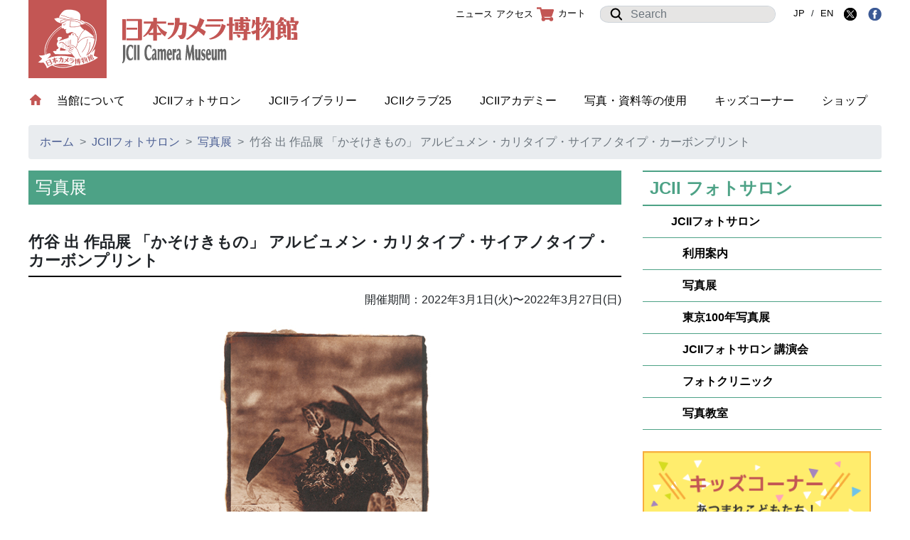

--- FILE ---
content_type: text/css
request_url: https://www.jcii-cameramuseum.jp/wp-content/themes/jcii/assets/css/sp.css
body_size: 2802
content:
/*
 * main/common
 */

.btn-arrow {
	width: 100%;
	flex: 1 1 100%;
	max-width: 100%;
	white-space: normal;
	margin-right: 0;
}
.btn-arrow:nth-child(even) {
	margin-right: 0;
}

.page-footer-nav{
	flex-direction: column;
	justify-content: center;
}
.page-footer-nav li + li {
	margin-top: 10px;
}
.page-footer-nav .btn-back,
.page-footer-nav .btn-next{
	min-width: 0;
	width: 100%;
}

.pagetop {
	bottom: 53px;
	right: 6px;
	zoom: .6;
}

/*
 * ページネーション
 */
.pagination {
	width: 100%;
}

.pagination .page-numbers {
	padding: 5px !important;
	margin: 2px !important;
}

.pagination .page-numbers.dots {
	border-width: 0;
	margin: 0 !important;
	padding: 3px !important;
}
.pagination .prev.page-numbers,
.pagination .next.page-numbers {
	display: none;
}



body {
	min-height: 75rem;
	/*padding-top: 2.5rem;*/
	padding-top: 60px;
}

main {
	width:100% !important;
	overflow: hidden !important;
	right:0 !important;
}

/*  */

/* .main menu */

.main-menu {
	background-color: #C35654;
}
.main-menu .navHomeIcon {
	display: none;
}
.sub-menu {
	background-color: #F8EBEA;
	padding-bottom: 20px;
}

.navbar-nav .nav-item{
	padding: 0 1rem;
	border-bottom: 1px solid #fff;
}
.navbar-brand {
	height: 50px;
	width: 250px;
}
.navbar-toggler.collapsed .navbar-toggler-icon{
	background-image: url(../img/icon_spmenu.png) !important;
}
.navbar-toggler .navbar-toggler-icon{
	background-image: url(../img/icon_spmenu_close.png);
}

.search-form {
	/* height: 40px; */
	border-bottom: 1px solid #fff;
	padding: 10px 10px 10px 10px;
	background-color: #C35654;
}
.search-form2 {
	display: none;
}
#icon-search {
	border-top-left-radius: 50px;
	border-bottom-left-radius: 50px;
	-webkit-border-top-left-radius: 50px;
	-webkit-border-bottom-left-radius: 50px;
	background-color: #fff;
	border-right: 0;
}
.search {
	border-radius: 50px;
	border-left-width: 0;
}

/* dropdown + tab */
.dropdown-menu.nav {
	display: none;
}
.dropdown-menu.show {
	display: block !important;
}

/* carousel */
.carousel-indicators {
	bottom: -30px;
}
.carousel-indicators li {
	background-color: #C6C6C6;
}

.carousel-indicators li.active,
.carousel-indicators li:hover {
	background-color: #C35654;
}
.carousel-control-next-icon {
	background-image: url(../img/icon_next.png);
}
.carousel-control-prev-icon {
	background-image: url(../img/icon_back.png);
}
.carousel-control-next-icon, .carousel-control-prev-icon {
	width: 40px;
	height: 40px;
	background-color: rgba(198, 198, 198, .5);
}

/* main article  */
main {
	margin-top: 40px;
}
main article {
	margin: 20px 20px;
	display: inline-block;
	padding: 1px;
}
main article img {
	width: 100%;
	height: auto;
	margin-bottom: 20px;
}
main article h2 {
	font-size: 18pt;
	font-weight: bold;
}
main article .pickup::after {
	padding: 1px 15px;
}
@media only screen and (-webkit-min-device-pixel-ratio: 2),(min-resolution: 2dppx) {
	main article .pickup::after {
		padding: 2px 30px;
	}
}

.sub-contents {
	background-color: #F8EBEA;
	width: 100%;
	margin: 0;
}

.sub-contents .notice.articles {
	padding-top: 70px;
}
.sub-contents .notice.banners {
	padding-top: 20px;
	padding-bottom: 40px;
}

/* notice */
.btn-outline-dark {
	background-color: #fff;
	color: #000;
	border-radius: 0;
}

main .notice {
	background-color: #F8EBEA;
	padding: 35px 20px 35px 20px;
}
.notice h1 {
	font-size: 20pt;
	vertical-align: top;
	display: flex;
	padding-bottom: 20px;
	margin-bottom: 20px;
	-webkit-justify-content: flex-start;
	justify-content: flex-start;
	border-bottom: 2px solid #C35654;
}
.notice .row img,
.sidebar-banner.row img {
	width: 100%;
	height: auto;
	margin-bottom: 15px;
}
.notice .dropdown {
	margin-left: auto;
}

.notice h2 {
	font-size: 1.2em;
}

.notice div.item {
	border-bottom: 1px solid silver;
	margin: 30px 0 30px 0;
}

/* meta */
.post-meta p {
	display: inline-block;
	line-height: 1.8;
}

/* footer */

footer {
}
footer::after {
}
footer ul {
}
footer ul li {
	list-style: none;
}
footer .logos{
	margin: 30px auto 20px auto;
}
footer .logos img {
	display: block;
	margin: 0 auto;
}
footer address span{
	display: block;
}


/*
 *	single
 */

.col-left {
	min-width: 100%;
}

.col-right {
	min-width: 320px;
	margin-top: 40px;
}

.page .col-right > .sidebar-category .current,
.single .col-right > .sidebar-category .current,
.archive .col-right > .sidebar-category .current,
.category_result .col-right > .sidebar-category .current,
.tag_result .col-right > .sidebar-category .current {
	font-size: 24px;
	color: #C35654;
	font-weight: bold;
	border-top: 2px solid #C35654;
	border-bottom: 2px solid #C35654;
	padding: 4px 6px;
}


.page .col-right > .sidebar-category > ul,
.archive .col-right > .sidebar-category > ul,
.search_result .col-right > .sidebar-category > ul,
.tag_result .col-right > .sidebar-category > ul,
.category_result .col-right > .sidebar-category > ul,
.single .col-right > .sidebar-category > ul {
	list-style: none;
	font-size: 16px;
	font-weight: bold;
	padding-inline-start: 0;
	padding-left: 0;
	margin-bottom: 30px;
}

.single .col-right > .sidebar-category > ul > li,
.page .col-right > .sidebar-category > ul > li,
.archive .col-right > .sidebar-category > ul > li,
.search_result .col-right > .sidebar-category > ul > li,
.tag_result .col-right > .sidebar-category > ul > li,
.category_result .col-right > .sidebar-category > ul > li {
	border-bottom: 1px solid #C35654;
	padding: 10px 10px 10px 10px;
}

.single .col-right > .sidebar-category ul li a,
.page .col-right > .sidebar-category ul li a,
.archive .col-right > .sidebar-category ul li a,
.search_result .col-right > .sidebar-category ul li a,
.tag_result .col-right > .sidebar-category ul li a,
.category_result .col-right > .sidebar-category ul li a {
	color: #000;
}

.single .col-right > .sidebar-category > ul > li > ul,
.page .col-right > .sidebar-category > ul > li > ul,
.archive .col-right > .sidebar-category > ul > li > ul,
.search_result .col-right > .sidebar-category > ul > li > ul,
.tag_result .col-right > .sidebar-category > ul > li > ul,
.category_result .col-right > .sidebar-category > ul > li > ul {
	list-style-type: none;
	margin: 10px auto 5px auto;
	padding-left: 2em;
}

.single .col-right > .sidebar-category > ul > li > ul > li,
.page .col-right > .sidebar-category > ul > li > ul > li,
.archive .col-right > .sidebar-category > ul > li > ul > li,
.search_result .col-right > .sidebar-category > ul > li > ul > li,
.tag_result .col-right > .sidebar-category > ul > li > ul > li,
.category_result .col-right > .sidebar-category > ul > li > ul > li {
	margin-top: 5px;
	font-weight: normal;
}


.single h3 {
	font-size: 20pt;
	font-weight: bold;
	border-bottom: 2px #C35654 solid;
}

.single article img {
	max-width: 100%;
	height: auto;
}
.single article img:not([width]):not([height]) {
	width: 100%;
	height: auto;
}

.single td {
}

.single blockquote {
	font-size: .9em;
	padding: 1em;
	background-color: #f8f9fa;
}

tr {
	margin-top: 10px;
}


/* ページ */

.category_result section:after,
.page .news .item,
.page .articles .item {
	padding-top: 10px;
	padding-bottom: 10px;
	border-bottom: 1px dotted #000;
}


/*
 *	カテゴリ、タグ、検索結果
 */

.search_result section,
.archive section,
.category_result section {
	clear: both;
	margin-bottom: 30px;
}

.open-exhibition  .postThumbnail,
.prepared-exhibition .postThumbnail,
.closed-exhibition .postThumbnail,

.articles .item .postThumbnail,
.search_result section .postThumbnail,
.archive section .postThumbnail,
.tag_result section .postThumbnail,
.category_result section .postThumbnail {
	text-align: center;
}

.open-exhibition  .postThumbnail img,
.prepared-exhibition .postThumbnail img,
.closed-exhibition .postThumbnail img,

.articles .item .postThumbnail img,
.search_result section .postThumbnail img,
.archive section .postThumbnail img,
.tag_result section .postThumbnail img,
.category_result section .postThumbnail img {
	height: auto;
	width: auto;
	max-height: 273px;
    max-width: 100%;
}

.postThumbnail img.noimage {
	display: none;
}

/**
 *	特別展＆常設展
 */


/*
 * カート
 */
.usccart_navi>.ucart>li {
	width: 50% !important;
}

#cart_table th,
#cart_table td {
	padding: 1px !important;
	width: 30px !important;
}
#cart_table .productname {
	min-width: 100px;
	font-size: .7rem;
}

#content #wc_cart thead .tax::before, #content #wc_confirm thead .tax::before {
	content: '\A';
	white-space: pre;
}
#content #wc_cart img, #content #wc_confirm img {
	max-width: 20px !important;
}

#cart_table img {
	max-width: 100%;
	height: auto;
	margin: 0;
}

#cart .upbutton{
	text-align: left !important;
}
#cart .upbutton .btn {
	display: block;
	margin-left: auto;
}

.customer_login_form.customer_form th[scope="row"] {
	white-space: nowrap;
}

#delivery-info #delivery_table input,
#customer-info .customer_form input {
	width: 100% !important;
}

#customer-info td,
#delivery-info td {
	display: block;
	width: 100% !important;
	font-size: 12pt !important;
}

#customer-info th,
#delivery-info th {
	display: block;
	width: 100% !important;
	font-size: 12pt !important;
}

#delivery-info .customer_form dt {
	font-size: 12pt !important;
}

/* 商品一覧 */


/**
 *	3カラム（写真・資料の使用について）
 */
.box-row.box-column2 .box-col,
.box-row.box-column3 .box-col{
	flex: 0 0 100%;
	max-width: 100%;
}

/* book selection */



/* table */
.table.table-small{
	width: 90%;
}

.table-responsive th {
    word-break: normal;
}


--- FILE ---
content_type: text/css
request_url: https://www.jcii-cameramuseum.jp/wp-content/themes/jcii/assets/css/tablet.css
body_size: 2515
content:
/*
 * main/common
 */

.btn-arrow {
	width: calc(50% - 10px);
	flex: 0 1 calc(50% - 10px);
	max-width: calc(50% - 10px);
	white-space: normal;
}
.btn-arrow:nth-child(even) {
	margin-right: 0;
}

.page-footer-nav{
	flex-direction: column;
	justify-content: center;
}
.page-footer-nav li + li {
	margin-top: 10px;
}

.pagetop {
	bottom: 53px;
	right: 20px;
	zoom: .6;
}

/*
 * ページネーション
 */
.pagination {
	/*width: 510px;*/
	width: auto;
}

body {
	min-height: 75rem;
	/*padding-top: 2.5rem;*/
	padding-top: 60px;
}

main {
	width:100% !important;
	overflow: hidden !important;
	right:0 !important;
}

/*  */

/* .main menu */

.main-menu {
	background-color: #C35654;
}
.main-menu .navHomeIcon {
	display: none;
}
.sub-menu {
	background-color: #F8EBEA;
	padding-bottom: 20px;
}

.navbar-nav .nav-item{
	padding: 0 1rem;
	border-bottom: 1px solid #fff;
}
.navbar-brand {
	height: 50px;
	width: 250px;
}
.navbar-toggler.collapsed .navbar-toggler-icon{
	background-image: url(../img/icon_spmenu.png) !important;
}
.navbar-toggler .navbar-toggler-icon{
	background-image: url(../img/icon_spmenu_close.png);
}

.search-form {
	/*height: 40px;*/
	border-bottom: 1px solid #fff;
	padding: 10px 10px 10px 10px;
	background-color: #C35654;
}
.search-form .input-group{
	width: 100%;
}

.search-form2 {
	display: none;
}
#icon-search {
	border-top-left-radius: 50px;
	border-bottom-left-radius: 50px;
	-webkit-border-top-left-radius: 50px;
	-webkit-border-bottom-left-radius: 50px;
	background-color: #fff;
	border-right: 0;
}
.search {
	border-radius: 50px;
	border-left-width: 0;
}

/* dropdown + tab */
.dropdown-menu.nav {
	display: none;
}
.dropdown-menu.show {
	display: block !important;
}

/* carousel */
.carousel-indicators {
	bottom: -30px;
}
.carousel-indicators li {
	background-color: #C6C6C6;
}

.carousel-indicators li.active,
.carousel-indicators li:hover {
	background-color: #C35654;
}
.carousel-control-next-icon {
	background-image: url(../img/icon_next.png);
}
.carousel-control-prev-icon {
	background-image: url(../img/icon_back.png);
}
.carousel-control-next-icon, .carousel-control-prev-icon {
	width: 40px;
	height: 40px;
	background-color: rgba(198, 198, 198, .5);
}

/* main article  */
main {
	margin-top: 40px;
}
main article {
	margin: 20px 20px;
	display: inline-block;
	padding: 1px;
	max-width: calc(50% - 40px) !important;
}
main article img {
	width: 100%;
	height: auto;
	margin-bottom: 20px;
}
main article h2 {
	font-size: 18pt;
	font-weight: bold;
}
main article .pickup::after {
	padding: 1px 15px;
}
@media only screen and (-webkit-min-device-pixel-ratio: 2),(min-resolution: 2dppx) {
	main article .pickup::after {
		padding: 2px 30px;
	}
}

.sub-contents {
	background-color: #F8EBEA;
	width: 100%;
	margin: 0;
}
.sub-contents .wrap {
	width: 100%;
}

.sub-contents .notice.articles {
	padding-top: 70px;
}
.sub-contents .notice.banners {
	padding-top: 20px;
	padding-bottom: 40px;
}

/* notice */
.btn-outline-dark {
	background-color: #fff;
	color: #000;
	border-radius: 0;
}

main .notice {
	background-color: #F8EBEA;
	padding: 35px 20px 35px 20px;
}
.notice h1 {
	font-size: 20pt;
	vertical-align: top;
	display: flex;
	padding-bottom: 20px;
	margin-bottom: 20px;
	-webkit-justify-content: flex-start;
	justify-content: flex-start;
	border-bottom: 2px solid #C35654;
}
.notice .row img {
	width: 100%;
	height: auto;
	margin-bottom: 15px;
}
.notice .dropdown {
	margin-left: auto;
}

.notice h2 {
	font-size: 1.2em;
}

.notice div.item {
	border-bottom: 1px solid silver;
	margin: 30px 0 30px 0;
}

/* meta */
.post-meta p {
	display: inline-block;
}

/* footer */

footer {
}
footer::after {
}
footer ul {
}
footer ul li {
	list-style: none;
}
footer .logos{
	margin: 30px auto 20px auto;
}
footer .logos img {
	display: block;
	margin: 0 auto;
}
footer address span{
	display: block;
}

/*
 *	single
 */

.page .col-right > .sidebar-category .current,
.single .col-right > .sidebar-category .current,
.archive .col-right > .sidebar-category .current,
.category_result .col-right > .sidebar-category .current,
.tag_result .col-right > .sidebar-category .current {
	font-size: 24px;
	color: #C35654;
	font-weight: bold;
	border-top: 2px solid #C35654;
	border-bottom: 2px solid #C35654;
	padding: 5px 8px;
}

.page .col-right > .sidebar-category > ul,
.archive .col-right > .sidebar-category > ul,
.search_result .col-right > .sidebar-category > ul,
.tag_result .col-right > .sidebar-category > ul,
.category_result .col-right > .sidebar-category > ul,
.single .col-right > .sidebar-category > ul {
	list-style: none;
	font-size: 16px;
	font-weight: bold;
	padding-inline-start: 0;
	padding-left: 0;
	margin-bottom: 30px;
}

.single .col-right > .sidebar-category > ul > li,
.page .col-right > .sidebar-category > ul > li,
.archive .col-right > .sidebar-category > ul > li,
.search_result .col-right > .sidebar-category > ul > li,
.tag_result .col-right > .sidebar-category > ul > li,
.category_result .col-right > .sidebar-category > ul > li {
	border-bottom: 1px solid #C35654;
	padding: 10px 10px 10px 10px;
}

.single .col-right > .sidebar-category ul li a,
.page .col-right > .sidebar-category ul li a,
.archive .col-right > .sidebar-category ul li a,
.search_result .col-right > .sidebar-category ul li a,
.tag_result .col-right > .sidebar-category ul li a,
.category_result .col-right > .sidebar-category ul li a {
	color: #000;
}

.single .col-right > .sidebar-category > ul > li > ul,
.page .col-right > .sidebar-category > ul > li > ul,
.archive .col-right > .sidebar-category > ul > li > ul,
.search_result .col-right > .sidebar-category > ul > li > ul,
.tag_result .col-right > .sidebar-category > ul > li > ul,
.category_result .col-right > .sidebar-category > ul > li > ul {
	list-style-type: none;
	margin: 10px auto 5px auto;
	padding-left: 2em;
}

.single .col-right > .sidebar-category > ul > li > ul > li,
.page .col-right > .sidebar-category > ul > li > ul > li,
.archive .col-right > .sidebar-category > ul > li > ul > li,
.search_result .col-right > .sidebar-category > ul > li > ul > li,
.tag_result .col-right > .sidebar-category > ul > li > ul > li,
.category_result .col-right > .sidebar-category > ul > li > ul > li {
	margin-top: 5px;
	font-weight: normal;
}


.single th {
	white-space: nowrap;
}


.single article img {
	max-width: 767px;
	/* width: 100%; */
	height: auto;
}

.single .col-left,
.page .col-left {
	width: 100%;
	min-width: 414px;
	max-width: 767px;
}

.single .col-right,
.page .col-right,
.archive .col-right,
.search_result .col-right,
.category_result .col-right,
.tag_result .col-right,
.product_detail .col-right {
	width: 100%;
	margin-top: 40px;
}

.single .col-right img,
.page .col-right img,
.archive .col-right img,
.category_result .col-right img,
.search_result .col-right img,
.tag_result .col-right img {
	width: 100%;
	height: auto;
	min-width: 200px;
	margin-bottom: 15px;
}


/* ページ */

.category_result section:after,
.page .news .item:after,
.page .news .item:after,
.page .articles .item:after {
	content: '';
	clear: both;
	display: block;
}

.page .news .item,
.page .articles .item {
	padding-top: 10px;
	padding-bottom: 10px;
	border-bottom: 1px dotted #000;
}


/*
 *	カテゴリ、タグ、検索結果
 */

.open-exhibition  .postThumbnail,
.prepared-exhibition .postThumbnail,
.closed-exhibition .postThumbnail,

.articles .item .postThumbnail,
.search_result section .postThumbnail,
.archive section .postThumbnail,
.tag_result section .postThumbnail,
.category_result section .postThumbnail {
	min-height: 180px;
	text-align: center;
}

.postThumbnail img {
	height: 100%;
	max-height: 273px;
	max-width: 100%;
	width: auto;
}

/**
 *	特別展＆常設展
 */


/*
 *	cart
 */
#customer-info th {
	font-size: 12pt !important;
}

/* 商品一覧 */
.page .shop-items {
	display: flex;
	flex-wrap: wrap;
}
.page .shop-items > .articles {
	flex: 1 1 50%;
	max-width: 50%;
}
.page .shop-items > .articles > .item {
	margin: 0 20px;
}
.page .shop-items > .articles > .item > .postThumbnail {
	min-height: 0px;
}


/**
 *	3カラム（写真・資料の使用について）
 */
.box-row.box-column2 .box-col,
.box-row.box-column3 .box-col{
	flex: 0 0 100%;
	max-width: 100%;
}
.box-row img,
.page article div.box-col img,
.page article div.box-col img:first-child,
.box-row .alignleft,
.page article div.box-col img.alignleft,
.page article div.box-col img.alignleft:first-child,
.box-row .aligncenter,
.page article div.box-col img.aligncenter,
.page article div.box-col img.aligncenter:first-child,
.box-row .alignright,
.page article div.box-col img.alignright,
.page article div.box-col img.alignright:first-child{
	margin-right: auto;
	margin-left: auto;
}

/* book selection */



/* table */
.table.table-small{
	width: 50%;
}


--- FILE ---
content_type: application/javascript
request_url: https://www.jcii-cameramuseum.jp/wp-content/themes/jcii/assets/js/main.js?ver=1.0
body_size: 719
content:
'use strict';
$(function(){
	var init = function() {
		var lang = (window.navigator.languages && window.navigator.languages[0]) ||
			window.navigator.language ||
			window.navigator.userLanguage ||
			window.navigator.browserLanguage;

		if (lang === 'ja') {
			Cookies.set('lang', 'ja');
		} else {
			Cookies.set('lang', 'en');
		}

		if ($('.container').is('.404')) {
			setTimeout(function(){
				location.href = '/';
			}, 2000);
		}
	};
	var register_event = function() {
		$(document)
			.on('click', '.lang', function(event) {
				//event.preventDefault();
				change_lang($(this));
			})
			.on('change', '.exhibition_year', function() {
				change_year($(this));
			})
			.on('click', '.pagetop', function() {
				scrolltop();
			});

		var scrollTimer;
		$(window).on('scroll', function() {
			if (scrollTimer) {
				return;
			}
			scrollTimer = setTimeout(function() {
				scrollTimer = null;
				if ($(document).scrollTop() > 0) {
					$('.pagetop').removeClass('d-none');
				} else {
					$('.pagetop').addClass('d-none');
				}
			}, 500);
		});
	};
	var scrolltop = function() {
		$('html, body').animate({scrollTop: 0});
	};
	var change_year = function(elem) {
		var year = elem.find(':selected').val() - 0;
		var match = location.pathname.match(/(.*\/)[12]\d{3}\/$/);
		var base = location.pathname;
		if (match) {
			base = match[1];
		}
		if (year) {
			location.pathname = base + year + '/';
//            var wp_home_url = tmp_path.home_url;
//            var full_url = $(location).attr('href');
//            var behind_url = full_url.replace(wp_home_url,'');
//            //var linl_url = wp_home_url + '/date' + behind_url + year +'/';
//            var linl_url = wp_home_url + behind_url + '?m=' + year;
            location.href = location.origin + location.pathname + '?month=' + year;

		}

	};
	var change_lang = function(elem) {
		if (elem.is('.lang-ja')) {
			Cookies.set('lang', 'ja');
		} else if (elem.is('.lang-en')) {
			Cookies.set('lang', 'en');
		}
		var lang = Cookies.get('lang');
	};
	init();
	register_event();
    
    
        var match = location.pathname.match(/(.*\/)[12]\d{3}\/$/);
		var base = location.pathname;
		if (match) {
			base = match[1];
		}


});
